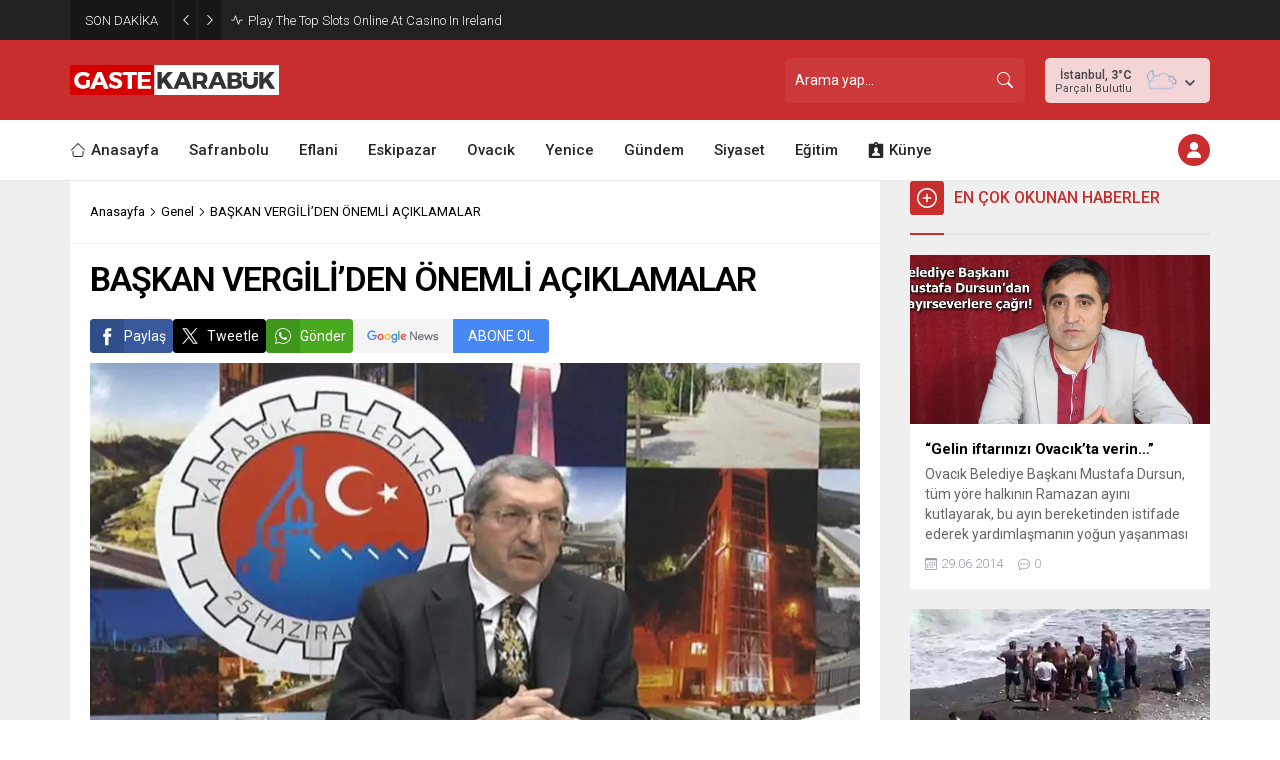

--- FILE ---
content_type: text/html; charset=UTF-8
request_url: http://gastekarabuk.com/wp-admin/admin-ajax.php
body_size: 30
content:
{"data":8}

--- FILE ---
content_type: text/html; charset=UTF-8
request_url: http://gastekarabuk.com/wp-admin/admin-ajax.php
body_size: 87
content:
{"data":{"60390":"7","72918":0,"58994":"3","90017":"7","61477":"14","73076":"4","88219":"4"}}

--- FILE ---
content_type: text/html; charset=UTF-8
request_url: http://gastekarabuk.com/wp-admin/admin-ajax.php
body_size: 40
content:
{"data":{"60390":0}}